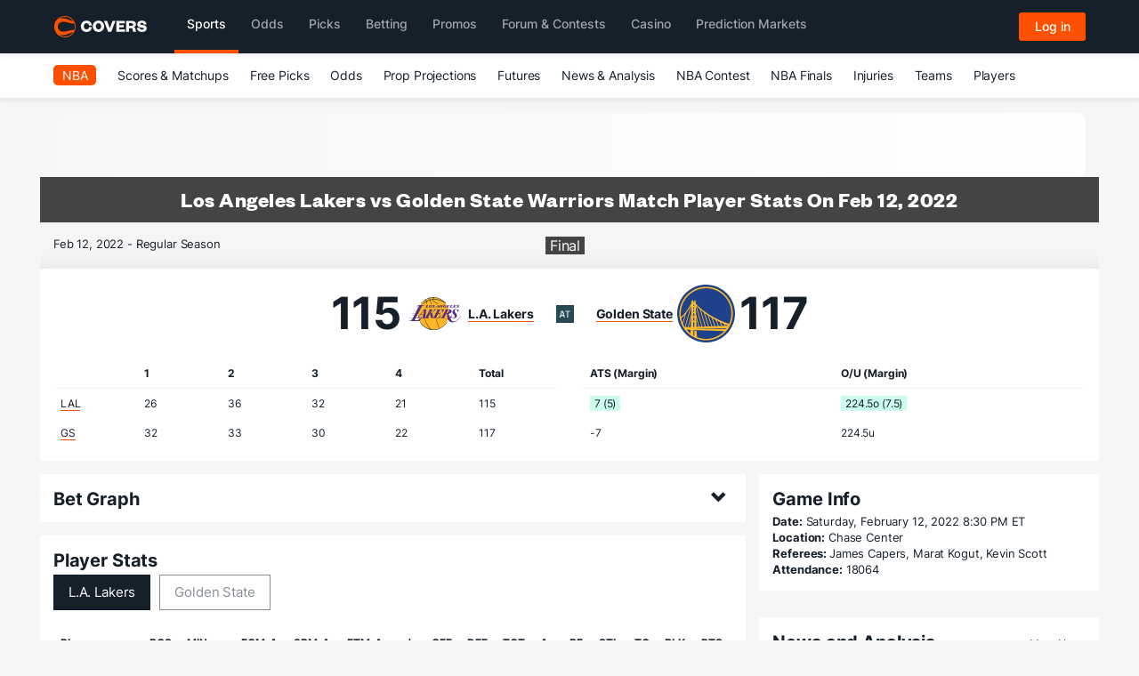

--- FILE ---
content_type: image/svg+xml
request_url: https://img.covers.com/covers/data/svg_logos/nba/gs.svg
body_size: 857
content:
<?xml version="1.0" encoding="utf-8"?>
<svg xmlns="http://www.w3.org/2000/svg" xmlns:xlink="http://www.w3.org/1999/xlink" version="1.1" id="Layer_1" x="0px" y="0px" viewBox="0 0 272.9 272.8" enable-background="new 0 0 272.9 272.8">
<g>
	<path fill="#1D428A" d="M272.9,136.4c0,75.3-61.1,136.4-136.4,136.4S0,211.8,0,136.4S61.1,0,136.5,0S272.9,61.1,272.9,136.4"/>
	<path fill="#FDB927" d="M225.7,47.2c-23.8-23.8-55.5-37-89.2-37s-65.4,13.1-89.2,37c-23.8,23.8-37,55.5-37,89.2s13.1,65.4,37,89.2&#xA;		c23.8,23.8,55.5,37,89.2,37s65.4-13.1,89.2-37c23.8-23.8,37-55.5,37-89.2S249.5,71,225.7,47.2 M52,52c22.5-22.5,52.5-35,84.4-35&#xA;		s61.9,12.4,84.4,35c22.5,22.5,35,52.5,35,84.4c0,17.1-3.6,33.7-10.4,48.9c-14.5-4.9-28.7-10.4-42.7-16.6c-1.8-0.8-3.7-1.6-5.5-2.5&#xA;		l-5.4-2.6l-2.7-1.3l-2.7-1.3l-5.4-2.7c-1.8-0.9-3.6-1.9-5.3-2.8l-2.7-1.4c-0.9-0.5-1.8-1-2.6-1.4l-5.3-2.9l-5.2-3&#xA;		c-13.8-8.1-27.2-17.1-39.8-27.1c-6.3-5-12.4-10.2-18.2-15.7c-2.9-2.8-5.7-5.6-8.5-8.5c-0.7-0.7-1.4-1.5-2-2.2&#xA;		c-0.7-0.7-1.3-1.5-2-2.2s-1.3-1.5-1.9-2.3l-0.1-0.1c-0.2-8.8-0.4-14-0.4-14l-6-1.4v8h-5.1v-8.4l-6.4,1.5v3.1l-3,1.6&#xA;		c0.1,2.5,0.1,5.8,0.2,9.7c-2.4,4.2-28.9,49.9-48.7,64c-0.7-5.4-1.1-10.8-1.1-16.3C17.1,104.6,29.5,74.6,52,52 M208.8,195l-12.3,0.4&#xA;		l-10-26l2,1l5.5,2.7c1.8,0.9,3.7,1.8,5.5,2.6c0.5,0.2,1,0.5,1.6,0.7L208.8,195z M205.9,178.7c5,2.3,9.9,4.4,15,6.5l4.1,9.2&#xA;		l-12.3,0.4L205.9,178.7z M192.8,195.5l-12.6,0.4l-13.1-37.1c0.8,0.5,1.6,1,2.5,1.4l2.7,1.5c1.8,1,3.6,2,5.4,3l4.1,2.2L192.8,195.5z&#xA;		 M176.5,196.1l-11.2,0.4l-16.4-48.8c2.5,1.6,5,3.2,7.6,4.8l5.2,3.2l0.7,0.4L176.5,196.1z M161.6,196.6l-11.8,0.4l-19.4-62.2&#xA;		c4.5,3.3,9,6.6,13.7,9.7L161.6,196.6z M146.1,197.1l-11.3,0.4l-23.1-77.7c1.6,1.4,3.3,2.8,4.9,4.2c2.9,2.4,5.9,4.8,8.9,7.1&#xA;		L146.1,197.1z M131.1,197.6l-12.5,0.4L91.1,99.7c2.4,2.7,4.9,5.3,7.4,7.8c2.7,2.7,5.4,5.3,8.2,7.8L131.1,197.6z M115,198.1&#xA;		l-10.8,0.4l-15.1-57.7c-0.5-14.9-0.9-28.7-1.2-39.7L115,198.1z M100.5,198.6l-9.4,0.3c-0.6-13.7-1.1-28.2-1.6-42.1L100.5,198.6z&#xA;		 M232.8,206.9c-0.8,1.1-1.6,2.2-2.5,3.3l-138.8-2.7l-0.1-1.3L232.8,206.9z M228.8,194.3l-3.2-7.1c5.3,2.1,10.6,4.2,15.9,6.1&#xA;		c-0.1,0.2-0.2,0.4-0.3,0.6L228.8,194.3z M81.1,107v7.3h-5.6v6.8h5.6v7.3h-5.6v6.8h5.6V149h-5.6v6.8h5.6V170h-5.6v6.8h5.6v22.3&#xA;		l-5.1,0.2V95.5h5.1v4.6h-5.6v6.8h5.6V107z M27.5,185.4L43.1,133c6.3-8.4,13.2-18.9,20.5-32l-27.9,99.6&#xA;		C32.6,195.7,29.9,190.7,27.5,185.4 M25.4,180.3c-2.7-7-4.8-14.2-6.2-21.6c4.4-3.5,10.6-9.2,18-18.1L25.4,180.3z M66.9,102.3&#xA;		c0,10.5-0.1,23.2-0.4,36.8l-16,61.1l-11.1,0.4L66.9,102.3z M66.1,154.5c-0.4,15.1-1,30.8-1.7,45.3l-10.3,0.3L66.1,154.5z M44.9,213&#xA;		l18.8,0.7c-0.4,5.8-0.8,11.3-1.2,16.4c-3.6-2.9-7.1-5.9-10.3-9.2C49.5,218.3,47.1,215.7,44.9,213 M136.5,255.8&#xA;		c-14.9,0-29.3-2.7-42.8-7.9c-0.6-8.2-1.1-17.9-1.6-28.6l-10.9-3.7v26.6c-1.7-0.9-3.5-1.9-5.1-2.9V214l5.1,0.2v0.2h5.6l10.1,0.4&#xA;		l125.6,4.4c-0.5,0.5-1,1-1.5,1.6C198.3,243.4,168.3,255.8,136.5,255.8"/>
</g>
</svg>

--- FILE ---
content_type: image/svg+xml
request_url: https://img.covers.com/covers/data/svg_logos/nba/lal.svg
body_size: 3810
content:
<?xml version="1.0" encoding="utf-8"?>
<svg xmlns="http://www.w3.org/2000/svg" xmlns:xlink="http://www.w3.org/1999/xlink" version="1.1" id="Layer_3" x="0px" y="0px" viewBox="0 0 388.801 240.5" enable-background="new 0 0 388.801 240.5">
<path fill="#FFFFFF" d="M84.6,54.1c0,0,33.1-54.1,100.8-54.1s99.3,52.5,99.3,52.5h91.9L373,75.1c0,0-2.7,9-6.8,9.9h6.3&#xA;	c0,0,2.1,7.9-10.5,35.2h26.8c0,0,1.1,47.8-56.7,70.4c0,0-29.9,9.5-45.2-6.8c0,0-30.4,56.7-101.3,56.7S82.5,182.2,82.5,182.2H0&#xA;	l13.1-23.6H4.2l10.5-19.4h17.9l3.2-7.4h-8.4L47.9,94h11.5l4.7-11.5h-10l15.3-28.4H84.6z"/>
<path fill="#FAB624" d="M186.4,227.9c58,0,105-47.7,105-106.6s-47-106.6-105-106.6s-105,47.7-105,106.6S128.4,227.9,186.4,227.9"/>
<g>
	<path fill="#0B1A23" d="M268.9,52.4c-1.3-1.5-3.2-4.7-16.1-16c-19-16.5-44.1-24.1-67.8-24.1c-17.4,0-32.7,3.9-49.5,13.2&#xA;		c-21.6,11.8-30.4,25.5-32.6,28.3c-1.6,2.1-1.9,3.2-0.8,3.8c0.8,0.4,2.2-1.2,3.5-3c6.4-8.5,14.8-16.8,23.6-21.8&#xA;		c2.8,0.4,6.6,4.2,8.1,6.3c-5.7,3.1-15.1,10.2-18.6,13c-3.1,2.4-4.1,3.7-3.3,4.7c0.7,0.8,3.1-0.8,5-2.4c3.4-2.8,13.5-9.9,18.5-12.6&#xA;		c3.4,3.9,2.3,11.3,1.1,13c-0.7,0.9-0.7,1.8,0,2.2s1.5-0.6,2.5-2.1c2.4-3.3,1.4-11.5-0.6-14.4c6.1-3.7,14.9-6.3,20.2-7.5&#xA;		c0.5,0.9,6.9,19.7,8.1,23c0.7,1.9,1.4,4.1,2.7,3.6c0.9-0.3,0.3-2.4-0.5-4.4c-1-2.6-5.8-18.3-7.3-23c1.8-1,12.3-3.1,15-3&#xA;		c-1.3,6.9,3.5,9.7,9.1,13.3c3,1.9,21.5,12.6,25.4,15c2.2,1.4,3.9,2.3,4.4,1.6c0.5-0.8-1-2.3-3.1-3.4c-1.7-1-18.9-11-26.1-15.6&#xA;		c-5.2-3.2-8-6.8-6.7-11.3c1.7-0.5,6.9-0.5,12.3-0.5c36.8,0.3,66.4,21.5,69.7,24.8c1.7,1.7,4,3.2,4.9,2.5&#xA;		C270.7,55.3,269.7,53.3,268.9,52.4 M140.4,37.8c-1-1.7-5.7-5.9-8.2-6.8c5.9-4.3,19.6-10.6,24.8-11.7c0.9,1.5,3.3,7.9,4.1,10.5&#xA;		C156.6,30.8,144.4,35.3,140.4,37.8 M180.7,26c-4.8,0.3-13.5,2.2-16.6,3.1c-0.8-2.1-3-8.6-3.7-10.6c8.9-2.5,19.1-3.3,27.1-2.7&#xA;		C185.2,17.4,181.5,24,180.7,26 M204.6,25.7c-8-0.6-14.5-0.8-20.2-0.2c1.7-4.1,4.9-8.1,7.5-9.7c5.4,0.2,11,1,15.6,1.9&#xA;		c14.3,2.9,36.4,11.5,46,24.3C240.7,33.4,219.5,26.7,204.6,25.7"/>
	<path fill="#0B1A23" d="M276.9,178.6c1.4-2.5,2.5-3.9,1.3-4.6c-1.1-0.6-2.1,1.8-3.4,3.9c-4.3,7.5-9,13.7-19.6,23.3&#xA;		c-11.7,10.7-25.3,16.9-30,18.5c-4-11.2-19.3-59.2-19.7-60.6c-0.6-2.1-1.1-2.7-1.8-2.4c-0.8,0.3-0.3,1.4,0.1,3.2&#xA;		c0.4,1.8,18.6,58.5,19.2,60.6c-3.6,1.8-18.2,5.9-28.5,6.2c-9.2,0.3-19.8,0-25.2-1.3c-6.3-5.1-20.8-25.5-26.2-36.3&#xA;		c-6.5-12.8-10.7-24.5-11.8-29.5c-0.5-2.4-1.2-4.1-2.4-3.8c-1.3,0.3-0.6,2.2,0.2,4.7c2,6.6,5.1,15.9,11.8,29.2&#xA;		c7.1,14.1,19.8,30.5,23.5,35.1c-11.6-2.5-25.7-7.9-39.1-17.8c-11.5-8.6-21.5-19.6-26.5-27.6c-0.9-1.4-1.9-3.3-3.1-2.5&#xA;		c-0.6,0.4,0.1,2,1,3.4c7.3,13,24.9,31.4,47.6,41.6c26.4,11.8,55.1,11.1,81,1.2C247.7,214.2,267.2,196.3,276.9,178.6"/>
</g>
<g>
	<path fill="#542C81" d="M234.3,132.3c-9.8,11.9-15.4,16-25.3,16c-3.3,0-5.1-0.8-4.2-2.4l11.8-23.7h4.5c5,0,4.3,4.2,3,9.9&#xA;		c-0.3,0.8,0.4,0.9,1,0.2l11.2-19.7c0.6-1.3-0.9-1.5-1.6-0.6c-5.6,7.7-11.5,7.1-14.1,7.1h-2.1L231.1,95h5.1&#xA;		c6.4,0.4,9.4,5.8,7.6,18.9h2.7l9.3-18.3c0.8-1.6-0.9-3-2.6-3h-62.9c-3.6,0-3.8,2.8-0.3,2.8c2.9,0,2.7,4,0.1,6l-26.7,21.2l5.4,25&#xA;		c0.4,1.9,1.6,2.8,3.7,2.8h52.1c2.2,0,3.1-0.9,3.7-1.8l9.5-16.2C238.9,130.1,235.9,130.3,234.3,132.3 M197.9,120.8h-4.6&#xA;		c-0.3,0-0.6,0.3-0.6,0.6s0.3,0.6,0.6,0.6h4.6c1.6,0,3.1,0.2,2.7,0.9l-12,22.8c-1.5,2.8-4.6,2.1-5.1-0.1l-6-30.8l21-16.2&#xA;		c2.1-1.8,6.1-4.7,8.2-4.6h4.5c2.8,0,3.7,1.3,3.2,3l-0.8,1.6c-0.5,0.9-2.2,1-3.5,1h-2.7c-0.3,0-0.6,0.3-0.6,0.6s0.3,0.6,0.6,0.6h2.6&#xA;		c1.1,0,2.6,0,2,0.9l-9.7,18.5C201.7,120.7,199.7,120.8,197.9,120.8"/>
	<path fill="#542C81" d="M154.8,147.7c-1.4,0-2.4-1-2.7-2c-0.5-1.4-0.4-3.7,0.1-4.7l24.3-43c0.4-0.8,1.4-2.5,2.6-2.5&#xA;		c2.2,0,3.1-2.9-0.6-2.9h-19.4c-3.6,0-3.6,2.8-0.2,2.8c1.4,0,2,1.4,1.6,2.3l-5.4,9.7c-0.7,1.1-2.2,1.2-3.7,1.2h-4.6&#xA;		c-0.3,0-0.6,0.3-0.6,0.6s0.3,0.6,0.6,0.6h4.6c1.3,0,2.3,0.4,1.5,1.9L135,144.4c-1.3,1.8-3.8,2.2-3.7-1.3l6.4-47.9&#xA;		c0.3-1.5-0.1-2.5-1.8-2.5h-9.7c-1.2,0-1.9,0.6-2.4,1.3l-3.4,4.3c-0.5,0.5-1.4,0.5-2.5,0.5h-8.1c-0.3,0-0.6,0.3-0.6,0.6&#xA;		s0.3,0.6,0.6,0.6h6.6c1.2,0,2.6,0.3,2.1,0.8l-9.3,11.6c-0.3,0.3-1.2,0.4-1.8,0.4h-2.7c-0.3,0-0.6,0.3-0.6,0.6s0.3,0.6,0.6,0.6h2.2&#xA;		c0.7,0,0.7,0.3,0.4,0.6l-8.7,10.9c-0.5,0.4-1.3,0.5-2.2,0.5h-7.7c-0.3,0-0.6,0.3-0.6,0.6s0.3,0.6,0.6,0.6h6.6c1,0,1.8,0.2,1.3,0.9&#xA;		l-12.3,15.5c-2.4,3-13.5,4.4-15.7,4.4l41.8-78.2c0.4-0.9,2-2.3,3.5-2.3h8.9c4.1,0,4-2.8,0.4-2.8H78.8c-3.6,0-3.7,2.8,0.4,2.8h8.3&#xA;		c2.4,0,3.1,1.4,2.5,2.6l-1.2,2.2c-0.4,0.7-1,1-3.2,1H70.9c-0.3,0-0.6,0.3-0.6,0.6s0.3,0.6,0.6,0.6h14.6c0.8,0,2,0.2,1.3,1.7&#xA;		L84.7,80c-0.4,0.6-1.3,0.9-2.3,0.9h-6.6c-0.3,0-0.6,0.3-0.6,0.6s0.3,0.6,0.6,0.6h6.6c1,0,1,0.6,0.4,1.5l-4.7,8.8&#xA;		c-0.4,0.8-1.2,0.9-2.7,0.9h-2.7c-0.3,0-0.6,0.3-0.6,0.6s0.3,0.6,0.6,0.6h2.7c1,0,1.3,0.6,0.8,1.5l-3.8,7.2c-0.6,1-1.4,1.5-3.9,1.5&#xA;		H53.9c-0.3,0-0.6,0.3-0.6,0.6s0.3,0.6,0.6,0.6h14.6c1.7,0,2.3,0.8,1.6,2l-7.5,14.2c-0.5,0.6-1.7,0.7-3.7,0.7H44.2&#xA;		c-0.3,0-0.6,0.3-0.6,0.6s0.3,0.6,0.6,0.6h14.5c1.8,0,2.9,0.1,2.3,1l-4.3,8.2c-0.8,1.3-3.1,1.3-3.9,1.3h-4.6c-0.3,0-0.6,0.3-0.6,0.6&#xA;		c0,0.3,0.3,0.6,0.6,0.6h4.6c1.6,0,2.5,0.3,2.1,1.2l-5.8,10.9c-0.5,1-2.8,1-4.5,1H21.9c-0.3,0-0.6,0.3-0.6,0.6&#xA;		c0,0.3,0.3,0.6,0.6,0.6h22.6c1.5,0,3.3,0.2,2.7,1.4l-3.7,7c-0.4,0.6-1.6,0.6-3.4,0.6h-4.6c-0.3,0-0.6,0.3-0.6,0.6&#xA;		c0,0.3,0.3,0.6,0.6,0.6h4.6c1.1,0,2.5,0.1,2,1l-2.3,4.4c-0.8,1.1-1.5,2.1-3.2,2.1H24.9c-4.1,0-4,2.8-0.4,2.8H91c2,0,2-0.3,3-1.7&#xA;		l9.8-17.2h50.4C157.9,150.6,156.9,147.8,154.8,147.7 M115.2,142.6c-0.5,2.9-3.3,4.7-6.9,5.6l-3.7,0.9l3.1-5.5&#xA;		c0.8-1.5-1-2.4-2.9-0.2c-12.9,15-16.9,22.2-36.8,22.3h-5.4c-1.6,0-3.3-0.6-2.3-2.2l7-13.1H94c3.6,0,2.7-2.8,0.6-2.9&#xA;		c-1.4,0-3-0.9-4-2.6c-0.3-0.5-1-2.4,0.1-3.8l10.2-13.6h16.8L115.2,142.6z M119.1,125.5h-16.5l21-27.7L119.1,125.5z"/>
	<path fill="#542C81" d="M371.2,134c-0.3-1.4-0.8-0.5-1.7,1.2c-0.3,0.5-1.2,0.5-2,0.5h-2.7c-0.3,0-0.6,0.3-0.6,0.6&#xA;		c0,0.3,0.3,0.6,0.6,0.6h2.7c1,0,1,0.7,0.6,1.7c-1.9,3.9-3.7,6.5-6.2,9.7c-0.4,0.5-1.4,0.9-2.2,0.9H357c-0.3,0-0.6,0.3-0.6,0.6&#xA;		c0,0.3,0.3,0.6,0.6,0.6h2.7c1.3,0,0,0.8-0.2,1.1c-4.6,6.2-7.9,9-11.2,11.7c-0.4,0.3-2.4,0.2-3.6,0.2H342c-0.3,0-0.6,0.3-0.6,0.6&#xA;		c0,0.3,0.3,0.6,0.6,0.6h2.6c2,0,0.5,1.2,0.2,1.4c-7.3,6-18,8-22.9,7.4c-16.1-2-19.3-14.2-20.5-19c-0.3-1-1-3.1-1.3-4.4&#xA;		c-0.5-2.6,6.7-3.2,8.8-2c3.1,2.1,10,4.1,15.7,4.1c5.1,0,15.7-3.7,18.7-12.5c3.2-9.1-4.7-19-8.2-22.6c-4.4-4.4-8.6-11.4-6.8-16.6&#xA;		c1.3-3.8,3.5-5.6,8.3-5.6c6.1,0,10.6,3.9,10.6,9.6c0,0.5-0.3,1.1-0.7,1.1h-2.2c-0.3,0-0.6,0.3-0.6,0.6s0.3,0.6,0.6,0.6h2.1&#xA;		c0.6,0,0.9,0.4,0.8,1.2c-0.4,1.9-0.5,3.2-1,5c-0.2,1.1,1.4,1.9,1.9,1.1l9.7-17.2c0.7-1.3-0.9-1.7-2-1.3c-2.7,0.9-6.9,1.6-8.5,0.5&#xA;		c-3.6-2.6-6.9-4.2-11.9-4.2c-8.6,0-14.6,2.1-18.4,9.2c-0.3,0.6-1.2,0.5-1.9,0.5h-1.7c-0.3,0-0.6,0.3-0.6,0.6s0.3,0.6,0.6,0.6h1.4&#xA;		c0.6,0,1,0.2,0.7,0.9c-0.3,0.6-0.5,1.3-0.7,2c-1,3.1-0.7,7.3,0.9,11.1c0.1,0.3-0.2,0.4-0.8,0.4h-2.7c-0.3,0-0.6,0.3-0.6,0.6&#xA;		s0.3,0.6,0.6,0.6h2.7c1.2,0,1.5,0.1,2,0.8c1.4,1.9,2.8,3.3,4.4,5.5c0.6,0.7-1.8,0.9-3.1,0.9h-10.3c-0.3,0-0.6,0.3-0.6,0.6&#xA;		s0.3,0.6,0.6,0.6h10.5c1.7,0,4.6,0,4.9,0.3c2.6,3,5.6,7.5,6.1,11.2c0.1,1.1-0.3,1.6-1.6,1.6h-1.4c-0.3,0-0.6,0.3-0.6,0.6&#xA;		c0,0.3,0.3,0.6,0.6,0.6h1.3c1.1,0,1.7,0.2,1.4,1c-1.4,4.3-3.4,7.5-11.7,7.5c-8.8,0-10.5-8.6-8-17.5c0.5-1.8,0-2.6-0.8-1.2l-6.1,9.6&#xA;		c-0.2,0.2-0.7,0.8-1.7,0.8h-0.9c-0.3,0-0.6,0.3-0.6,0.6c0,0.3,0.3,0.6,0.6,0.6c0.8,0,1.1,0.4,0.8,0.8l-2.3,3.4&#xA;		c-3.6-8.4-9.8-18.7-13.1-22.5l0.1-0.2c8.1-0.5,20-8.1,22-14.9c3.3-11.7-8.1-16.1-14.3-16.1h-27.4c-3.6,0-3.9,2.8-0.4,2.8&#xA;		c1.9,0,3.5,1.7,2.7,3.3l-6.1,10.9c-0.5,0.9-2.4,0.9-4.8,0.9h-2.7c-0.3,0-0.6,0.3-0.6,0.6s0.3,0.6,0.6,0.6h2.6&#xA;		c1.8,0,3.6,0.1,3.1,1.4l-7.2,12.9c-0.4,0.6-1.3,0.7-3.7,0.7h-2.7c-0.3,0-0.6,0.3-0.6,0.6s0.3,0.6,0.6,0.6h2.6c2,0,2.7,0.3,2.1,1.3&#xA;		l-9.6,17.3c-1.2,1.3-2.5,1.5-4.8,1.5c-3.4,0-3.4,2.8,0.2,2.8h23.4c3.6,0,2.8-2.9,0.6-2.9c-1.3,0-2.6-2.4-1.8-3.7l11.9-22.7h1.2&#xA;		c5.3,0,6.6,8.8,7.6,18.2c0.1,0.7-1.2,0.7-3.8,0.7h-6.7c-0.3,0-0.6,0.3-0.6,0.6c0,0.3,0.3,0.6,0.6,0.6h6.6c1.8,0,4.1,0,4.2,0.6&#xA;		c0.5,4.1,0.8,7.9,1.6,11.2c0.3,1.1-1.6,0.9-3.6,0.9h-8.6c-0.3,0-0.6,0.3-0.6,0.6c0,0.3,0.3,0.6,0.6,0.6h8.5c2.7,0,4,0,4.1,0.5&#xA;		c3.6,13.4,19.3,23.9,34.5,23.3c13-0.5,24-7.6,29.6-12.1c7.5-6,18.5-18.6,23-27.8C370.1,137.7,371.5,135.5,371.2,134 M283.4,116.2&#xA;		c-1.9,1.5-4.7,3.2-5.2,2.7c-0.8-0.8-3.2-2.5-4.5-3.1L284.5,96c0.5-0.7,1-1.1,2.2-1.1c4.2,0,5.6,4.6,3.6,10.3&#xA;		C288.9,109.2,286.7,113.6,283.4,116.2"/>
	<path fill="#542C81" d="M151.6,75c-2.2,2.9-5.1,3.5-8.4,3.5h-0.9l5.8-11.4c0.3-0.5,0.9-0.9,1.7-0.9c0.7,0,0.6-1.5-0.3-1.5h-9.1&#xA;		c-0.8,0-1.1,1.5-0.3,1.5s0.9,0.9,0.6,1.6l-5.1,10.1c-0.4,0.6-0.9,0.7-1.6,0.9c-0.8,0.2-1.3,1.6-0.4,1.6h14.5c1.1,0,1.4-0.4,1.7-0.8&#xA;		l3-4.5C152.8,74.6,152,74.5,151.6,75"/>
	<path fill="#542C81" d="M295.8,69.2l1.3-2.4c0.6-1-0.4-2.2-1.8-2.2h-16.9c-1.2,0-0.9,1.3-0.4,1.3c1.1,0,1.4,1.3,0.8,2.5l-5.1,9.4&#xA;		c-0.8,0.9-1.3,1.3-2.4,1.3c-0.9,0-1.2,1.3,0,1.3h17.1c0.7,0,1-0.3,1.3-0.6l2.4-3.1c0.6-0.8-0.7-0.8-1-0.4c-3,3-6.1,2.9-8.5,2.9h-2&#xA;		L283,74h0.5c1.5,0,3.2,0,3.7,1.2c0.1,0.3,0.9,0.5,1.2,0l2-4c0.3-0.6-0.6-0.7-0.8-0.3c-0.8,1.4-4.2,1-5.2,1h-0.5l3-5.8h3.2&#xA;		c2.1,0,3.7,1.5,4.3,3C294.6,69.4,295.6,69.7,295.8,69.2"/>
	<path fill="#542C81" d="M359.2,65.2c-0.4,0.2-1.5,0.4-2,0c-1.2-1-3.4-1.7-4.6-1.7c-3.4,0-5.9,0.7-7.4,3.9c-1.3,2.8,0,5,3.1,6.5&#xA;		c1.3,0.6,3.1,1.4,2.4,3c-0.5,1.2-1.9,1.3-3.1,1.3c-1.6,0-4-1.2-4.4-3.5c-0.1-0.8-1-0.6-1.3-0.2l-2.1,4.1c-0.3,0.6,0.5,1.2,0.9,0.8&#xA;		c0.7-0.8,2.3-0.9,3-0.4c1,0.7,3.6,1.9,5.2,1.9c3.4,0,5.7-0.9,7.7-3.8c1.8-2.8,0.7-5.4-2.5-6.9c-1.7-0.8-3.1-2.2-2.4-3.7&#xA;		c0.5-1,2-0.8,2.8-0.7c1.4,0.2,3.2,1.6,3.4,2.8c0.1,0.5,0.7,0.6,1,0.1l1.1-2.6C360.2,65.4,359.4,65,359.2,65.2"/>
	<path fill="#542C81" d="M313.8,75c-2.2,2.9-5.1,3.5-8.4,3.5h-0.9l5.8-11.4c0.3-0.5,0.9-0.9,1.7-0.9c0.7,0,0.6-1.5-0.3-1.5h-9.1&#xA;		c-0.8,0-1.1,1.5-0.3,1.5c0.8,0,0.9,0.9,0.6,1.6l-5.1,10.1c-0.4,0.6-0.9,0.7-1.6,0.9c-0.8,0.2-1.3,1.6-0.4,1.6h14.5&#xA;		c1.1,0,1.4-0.4,1.7-0.8l3-4.5C315,74.6,314.2,74.5,313.8,75"/>
	<path fill="#542C81" d="M335.6,66.1c2.1,0,3.7,1.5,4.3,3c0.1,0.4,1.2,0.7,1.5,0.2l1.3-2.4c0.6-1-0.4-2.2-1.8-2.2H324&#xA;		c-1.2,0-0.9,1.3-0.4,1.3c1.1,0,1.4,1.3,0.8,2.5l-5.1,9.4c-0.8,0.9-1.3,1.3-2.4,1.3c-0.9,0-1.2,1.3,0,1.3H334c0.7,0,1-0.3,1.3-0.6&#xA;		l2.4-3.1c0.6-0.8-0.7-0.8-1-0.4c-3,3-6.1,2.9-8.5,2.9h-2l2.4-5.2h0.5c1.5,0,3.2,0,3.7,1.1c0.1,0.3,0.9,0.5,1.2,0l2-4&#xA;		c0.3-0.6-0.6-0.7-0.8-0.3c-0.8,1.4-4.2,1-5.2,1h-0.5l3-5.8h3.2l0,0H335.6z"/>
	<path fill="#542C81" d="M252.5,64.7h-6c-1.2,0-0.9,1.3-0.4,1.3c1.3,0,2.5,1.5,1.8,2.9l-2.5,4.5l-5.5-8.1c-0.4-0.5-1.3-0.8-2-0.8&#xA;		H232c-1.2,0-1,1.3-0.4,1.3c1.3,0,0.9,1,0.6,1.6l-4.7,9.1c-0.3,0.7-1.6,0.8-2-0.1l-3.6-11.9c-0.2-0.5-2.3-0.5-2.9,0l-9.2,7.6h-4.7&#xA;		c-1,0-1.3,0.4-1.3,0.9s0.4,1,1.4,1h2.5l-2.5,2.1c-1.4,1-2.8,2.5-3.7,2.5h-0.6c-0.9,0-1.4,0.1-1.4,0.9c0,0.7,0.4,1,1.2,1h7.4&#xA;		c1.4,0,1.1-1.8,0.4-1.8c-0.8,0-2.1-1-0.9-2.4l2.3-2.2h4.4c2.7,0,4.4,3.1,3,4l-1.2,0.7c-0.6,0.3-0.8,1.7,0,1.7h14.5&#xA;		c1.1,0,0.9-1.4,0.4-1.4c-1.5,0-0.8-2.2-0.5-2.7l3.8-7.2l5.3,10.3c0.4,0.7,0.7,1,1.3,1h2.1c0.7,0,0.9-0.4,1.2-0.9l6.1-10.9&#xA;		c1-2,1.8-2.6,3-2.6C253.4,66.1,253.8,64.7,252.5,64.7 M212.1,72.2l5.6-4.6v4.6H212.1z"/>
	<path fill="#542C81" d="M167,64.1c-5.1,0-10.3,2.5-11.3,7.9c-0.9,4.6,2.3,9.5,8,9.5c5.4,0,10.3-3.5,11.4-8.7&#xA;		C176,67.6,172.1,64.1,167,64.1 M168.4,73.9c-1.6,3.2-4.3,5.1-6,4.2c-1.7-0.9-1.8-4.1-0.2-7.4c1.6-3.2,4.3-5.1,6-4.2&#xA;		C170,67.4,170.1,70.6,168.4,73.9"/>
	<path fill="#542C81" d="M195.2,65.2c-0.4,0.2-1.5,0.4-2,0c-1.2-1-3.4-1.7-4.6-1.7c-3.4,0-5.9,0.7-7.4,3.9c-1.3,2.8,0,5,3.1,6.5&#xA;		c1.3,0.6,3.1,1.4,2.4,3c-0.5,1.2-1.9,1.3-3.1,1.3c-1.6,0-4-1.2-4.4-3.5c-0.1-0.8-1-0.6-1.3-0.2l-2.1,4.1c-0.3,0.6,0.5,1.2,0.9,0.8&#xA;		c0.7-0.8,2.2-0.9,3-0.4c1,0.7,3.6,1.9,5.2,1.9c3.4,0,5.7-0.9,7.7-3.8c1.8-2.8,0.7-5.4-2.5-6.9c-1.7-0.8-3.1-2.2-2.4-3.7&#xA;		c0.5-1,2-0.8,2.8-0.7c1.4,0.2,3.2,1.6,3.4,2.8c0.1,0.5,0.7,0.6,1,0.1l1.1-2.6C196.3,65.4,195.5,65,195.2,65.2"/>
	<path fill="#542C81" d="M269.7,71.8h-6.5c-1.2,0-0.9,1.3-0.4,1.3s1,0.3,1,1.1c0,2.7-1.1,3.6-3.3,3.6c-2.5,0-3.3-3.1-1.7-6.7&#xA;		c1.1-2.4,3.9-4.5,7.3-4.5c2.1,0,3.7,0.5,4,2.4c0.1,0.5,0.8,0.5,1,0l1.6-2.8c0.2-0.3-0.1-0.7-0.6-0.7c-0.4,0-1.3,0.5-1.9,0.1&#xA;		c-1.3-1-4.1-1.9-6.3-1.9c-3.5,0-8.4,0.8-11.7,6.5c-3,5.2,1.4,10.6,5.4,10.6c2.3,0,4.8-1.7,6.3-2.3l1.7,1.1c0.3,0.3,0.8,0.7,1.3,0.7&#xA;		h0.6c0.6,0,0.8-0.8,1-1.3l2.6-6.2C271.3,72.3,271.1,71.8,269.7,71.8"/>
</g>
</svg>